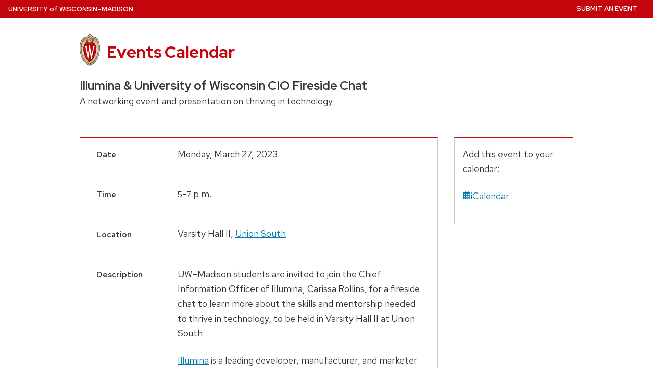

--- FILE ---
content_type: text/css
request_url: https://today.wisc.edu/assets/application-ff35a5c2594c5b960fcd33a5243b8bff60624da00cf0756379b3cd94ed0da73f.css
body_size: 65160
content:
html,body,div,span,applet,object,iframe,h1,h2,h3,h4,h5,h6,p,blockquote,pre,a,abbr,acronym,address,big,cite,code,del,dfn,em,font,ins,kbd,q,s,samp,small,strike,strong,sub,sup,tt,var,dl,dt,dd,ol,ul,li,fieldset,form,label,legend,button,table,caption,tbody,tfoot,thead,tr,th,td{border:0;font-family:inherit;font-size:100%;font-style:inherit;margin:0;padding:0;vertical-align:baseline}body{line-height:1}ol,ul{list-style:none}table{border-collapse:separate;border-spacing:0}caption,th,td{font-weight:normal;text-align:left}blockquote:before,blockquote:after,q:before,q:after{content:""}blockquote,q{quotes:"" ""}a img{border:0}article,aside,details,figcaption,figure,footer,header,hgroup,main,menu,nav,section,main{display:block}button{cursor:pointer}img{max-width:100%;height:auto}.spell-out{speak-as:spell-out}*{box-sizing:border-box}:root{--uwSiteTitleFont: Red Hat Display, sans-serif;--uwSiteTaglineFont: Red Hat Display, sans-serif;--uwTextFont: Red Hat Text, sans-serif;--uwCopyFont: Red Hat Text, sans-serif;--uwDisplayFont: Red Hat Display, sans-serif;--uwButtonFont: Red Hat Text, sans-serif;--uwCaptionFont: Red Hat Text, sans-serif;--uwBlockquoteFont: Red Hat Display, sans-serif}:root{--uwSiteTitleFont: Red Hat Display, sans-serif;--uwSiteTaglineFont: Red Hat Display, sans-serif;--uwTextFont: Red Hat Text, sans-serif;--uwCopyFont: Red Hat Text, sans-serif;--uwDisplayFont: Red Hat Display, sans-serif;--uwButtonFont: Red Hat Text, sans-serif;--uwCaptionFont: Red Hat Text, sans-serif;--uwBlockquoteFont: Red Hat Display, sans-serif}body{color:#333;font-family:var(--uwTextFont);font-weight:400;line-height:1.625;position:relative;background-color:#fff}body.uw-white-bg{background-color:#fff}body.uw-light-gray-bg{background-color:#f7f7f7}abbr[title],acronym[title]{border-bottom:none;text-decoration:none;color:currentColor}p,li,dd,dt{font-size:1.125rem;margin-bottom:1.5rem}.uw-body p,.uw-body li,.uw-body dd,.uw-body dt{font-family:var(--uwCopyFont)}.uw-body p a,.uw-body li a,.uw-body dd a,.uw-body dt a{text-decoration:underline}a{color:#0479a8;text-decoration:none}.uw-no-case-transform{text-transform:none}h1,.uw-h1{font-weight:630;font-size:1.5rem;font-family:var(--uwDisplayFont);line-height:1.3}h2,.uw-h2{font-size:1.3rem;font-weight:650;font-family:var(--uwDisplayFont);margin-top:32px;margin-top:2rem;margin-bottom:16px;margin-bottom:1rem;line-height:1.4}h3,.uw-h3{font-size:1.125rem;font-family:var(--uwDisplayFont);font-weight:650;margin-top:28px;margin-top:1.8rem;margin-bottom:14px;margin-bottom:.9rem;line-height:1.4}h4,.uw-h4,h5,h6{font-weight:650;font-size:1rem;font-family:var(--uwDisplayFont);margin-top:28px;margin-top:1.8rem;line-height:1.4}h5{font-size:.925rem}h6{font-size:.85rem}@media(min-width: 40em){h1,.uw-h1{font-size:2.25rem}h2,.uw-h2{font-size:1.75rem}h3,.uw-h3{font-size:1.375rem}h4,.uw-h4{font-size:1.125rem}h5{font-size:1rem}h6{font-size:.875rem}}h2+ul{margin-top:16px;margin-top:1rem}ul,ol{margin-left:1.2rem}ul li ul,ul li ol,ol li ul,ol li ol{margin-top:1.5rem;margin-left:2.4rem}ul{list-style:disc}ol{list-style:decimal}ol ol{list-style:lower-alpha}ol ol ol{list-style:lower-roman}ol ol ol ol{list-style:decimal}.uw-list-tight{margin-top:-1rem}.uw-list-tight li{margin-bottom:0}.uw-list-no_bullets{margin-left:0;list-style:none}.uw-list-multi_column{display:flex;flex-wrap:wrap}.uw-list-multi_column li{flex-basis:100%;max-width:100%}@media(min-width: 37.5em){.uw-list-multi_column li{flex-basis:50%;max-width:50%;padding-right:3rem}}@media(min-width: 56.25em){.uw-list-multi_column li{flex-basis:33.333333%;max-width:33.333333%}}@media(min-width: 75em){.uw-list-multi_column li{flex-basis:25%;max-width:25%}}.uw-list-inline{display:inline;list-style:none;margin-left:0}.uw-list-inline li{display:inline}.uw-list-inline li:before{content:"·";padding:0 .5rem}.uw-list-inline li:first-child:before{content:"";padding:0}dl{margin:0}dl dd,dl dt{font-size:1.0625rem}dl dt{font-weight:625}dl dd{margin-bottom:1.5rem}cite,em,i{font-style:italic}b,strong{font-weight:625}td,th,caption{font-size:1.125rem}blockquote{font-family:var(--uwBlockquoteFont);font-style:italic;font-size:1.25rem;font-weight:450;letter-spacing:.02rem;padding-left:1.5rem;margin-bottom:2rem;border-left:.25rem solid #c5050c}blockquote cite,blockquote+cite{font-style:normal;font-family:var(--uwTextFont);font-size:1rem;font-weight:400;margin:1rem 0 0 1.5rem;display:block}blockquote cite:before,blockquote+cite:before{content:"—"}blockquote cite{margin-left:0}blockquote p{font-size:1.25rem}blockquote.uw-stylized-quote{font-family:var(--uwBlockquoteFont);margin-bottom:0;border-left:none;padding-left:0;text-align:center}blockquote.uw-stylized-quote p{font-family:var(--uwBlockquoteFont);font-size:1.25rem}blockquote.uw-stylized-quote p:last-of-type{margin-bottom:.5rem}blockquote.uw-stylized-quote cite{text-align:center}blockquote.uw-mini-bar-center{margin-top:2rem}blockquote.uw-mini-bar-center:before{margin-top:-1rem;height:6px;width:3rem}@media(max-width: 39.75em){blockquote.uw-mini-bar-center{margin-top:2rem}}blockquote em,blockquote i,blockquote cite{font-style:normal}address{display:block;margin:0 0 1.625em}pre{background:#f4f4f4;font:13px "Courier 10 Pitch",Courier,monospace;line-height:1.5;margin-bottom:1.625em;overflow:auto;padding:.75em 1.625em}code,kbd,samp,var{font:13px Monaco,Consolas,"Andale Mono","DejaVu Sans Mono",monospace}ins{background:#fff9c0;text-decoration:none}sup,sub{font-size:.9rem;height:0;line-height:1;position:relative;vertical-align:baseline}sup{bottom:1ex}sub{top:.5ex}q:before{content:"“"}q:after{content:"”"}.uw-double-size-text{font-size:1.25rem;line-height:1.5}.uw-small-text{font-size:.9rem}.uw-smaller-text{font-size:.8rem}@media(min-width: 640px){.uw-double-size-text{font-size:1.375rem;line-height:1.625}}.uw-more-link{text-transform:uppercase;font-size:.875rem;font-weight:650}.uw-more-link.uw-more-link-black{color:#282728}.uw-more-link svg{width:.75rem;height:.75rem;vertical-align:-0.05rem;margin-left:-0.1rem;fill:#c5050c}.uw-gray-med-bg{background-color:#8e8e92}.uw-greyblue-bg{background-color:#dadfe1}.uw-white-bg{background-color:#fff}.uw-light-grer-bg{background-color:#f7f7f7}.uw-red-bg{background-color:#c5050c}.uw-red-bg,.uw-gray-med-bg{color:#fff}.uw-red-bg p,.uw-red-bg li,.uw-red-bg blockquote,.uw-red-bg a,.uw-red-bg a.uw-more-link,.uw-red-bg dd,.uw-red-bg dt,.uw-red-bg abbr,.uw-red-bg acronym,.uw-red-bg cite,.uw-red-bg strong,.uw-gray-med-bg p,.uw-gray-med-bg li,.uw-gray-med-bg blockquote,.uw-gray-med-bg a,.uw-gray-med-bg a.uw-more-link,.uw-gray-med-bg dd,.uw-gray-med-bg dt,.uw-gray-med-bg abbr,.uw-gray-med-bg acronym,.uw-gray-med-bg cite,.uw-gray-med-bg strong{color:#fff !important}.uw-red-bg svg,.uw-gray-med-bg svg{fill:#fff}.uw-red-bg blockquote,.uw-gray-med-bg blockquote{font-weight:635}.uw-red-bg a.uw-more-link,.uw-gray-med-bg a.uw-more-link{color:#fff}.uw-nowrap{white-space:nowrap}.uw-text-center{text-align:center}.uw-text-left{text-align:left}.uw-text-right{text-align:right}@media(min-width: 640px){.uw-pad-xs{padding:.25rem}.uw-pad-t-xs{padding-top:.25rem}.uw-pad-b-xs{padding-bottom:.25rem}.uw-pad-l-xs{padding-left:.25rem}.uw-pad-r-xs{padding-right:.25rem}.uw-pad-tb-xs{padding-top:.25rem;padding-bottom:.25rem}.uw-mg-xs{margin:.25rem}.uw-mg-t-xs{margin-top:.25rem}.uw-mg-b-xs{margin-bottom:.25rem}.uw-mg-l-xs{margin-left:.25rem}.uw-mg-r-xs{margin-right:.25rem}.uw-mg-tb-xs{margin-top:.25rem;margin-bottom:.25rem}}@media(min-width: 640px){.uw-pad-s{padding:.5rem}.uw-pad-t-s{padding-top:.5rem}.uw-pad-b-s{padding-bottom:.5rem}.uw-pad-l-s{padding-left:.5rem}.uw-pad-r-s{padding-right:.5rem}.uw-pad-tb-s{padding-top:.5rem;padding-bottom:.5rem}.uw-mg-s{margin:.5rem}.uw-mg-t-s{margin-top:.5rem}.uw-mg-b-s{margin-bottom:.5rem}.uw-mg-l-s{margin-left:.5rem}.uw-mg-r-s{margin-right:.5rem}.uw-mg-tb-s{margin-top:.5rem;margin-bottom:.5rem}}@media(min-width: 640px){.uw-pad-m{padding:1rem}.uw-pad-t-m{padding-top:1rem}.uw-pad-b-m{padding-bottom:1rem}.uw-pad-l-m{padding-left:1rem}.uw-pad-r-m{padding-right:1rem}.uw-pad-tb-m{padding-top:1rem;padding-bottom:1rem}.uw-mg-m{margin:1rem}.uw-mg-t-m{margin-top:1rem}.uw-mg-b-m{margin-bottom:1rem}.uw-mg-l-m{margin-left:1rem}.uw-mg-r-m{margin-right:1rem}.uw-mg-tb-m{margin-top:1rem;margin-bottom:1rem}}.uw-pad-l{padding:1rem}.uw-pad-t-l{padding-top:1rem}.uw-pad-b-l{padding-bottom:1rem}.uw-pad-l-l{padding-left:1rem}.uw-pad-r-l{padding-right:1rem}.uw-pad-tb-l{padding-top:1rem;padding-bottom:1rem}.uw-mg-l{margin:1rem}.uw-mg-t-l{margin-top:1rem}.uw-mg-b-l{margin-bottom:1rem}.uw-mg-l-l{margin-left:1rem}.uw-mg-r-l{margin-right:1rem}.uw-mg-tb-l{margin-top:1rem;margin-bottom:1rem}@media(min-width: 640px){.uw-pad-l{padding:2rem}.uw-pad-t-l{padding-top:2rem}.uw-pad-b-l{padding-bottom:2rem}.uw-pad-l-l{padding-left:2rem}.uw-pad-r-l{padding-right:2rem}.uw-pad-tb-l{padding-top:2rem;padding-bottom:2rem}.uw-mg-l{margin:2rem}.uw-mg-t-l{margin-top:2rem}.uw-mg-b-l{margin-bottom:2rem}.uw-mg-l-l{margin-left:2rem}.uw-mg-r-l{margin-right:2rem}.uw-mg-tb-l{margin-top:2rem;margin-bottom:2rem}}.uw-pad-xl{padding:2rem}.uw-pad-t-xl{padding-top:2rem}.uw-pad-b-xl{padding-bottom:2rem}.uw-pad-l-xl{padding-left:2rem}.uw-pad-r-xl{padding-right:2rem}.uw-pad-tb-xl{padding-top:2rem;padding-bottom:2rem}.uw-mg-xl{margin:2rem}.uw-mg-t-xl{margin-top:2rem}.uw-mg-b-xl{margin-bottom:2rem}.uw-mg-l-xl{margin-left:2rem}.uw-mg-r-xl{margin-right:2rem}.uw-mg-tb-xl{margin-top:2rem;margin-bottom:2rem}@media(min-width: 640px){.uw-pad-xl{padding:4rem}.uw-pad-t-xl{padding-top:4rem}.uw-pad-b-xl{padding-bottom:4rem}.uw-pad-l-xl{padding-left:4rem}.uw-pad-r-xl{padding-right:4rem}.uw-pad-tb-xl{padding-top:4rem;padding-bottom:4rem}.uw-mg-xl{margin:4rem}.uw-mg-t-xl{margin-top:4rem}.uw-mg-b-xl{margin-bottom:4rem}.uw-mg-l-xl{margin-left:4rem}.uw-mg-r-xl{margin-right:4rem}.uw-mg-tb-xl{margin-top:4rem;margin-bottom:4rem}}.uw-pad-xxl{padding:4rem}.uw-pad-t-xxl{padding-top:4rem}.uw-pad-b-xxl{padding-bottom:4rem}.uw-pad-l-xxl{padding-left:4rem}.uw-pad-r-xxl{padding-right:4rem}.uw-pad-tb-xxl{padding-top:4rem;padding-bottom:4rem}.uw-mg-xxl{margin:4rem}.uw-mg-t-xxl{margin-top:4rem}.uw-mg-b-xxl{margin-bottom:4rem}.uw-mg-l-xxl{margin-left:4rem}.uw-mg-r-xxl{margin-right:4rem}.uw-mg-tb-xxl{margin-top:4rem;margin-bottom:4rem}@media(min-width: 640px){.uw-pad-xxl{padding:8rem}.uw-pad-t-xxl{padding-top:8rem}.uw-pad-b-xxl{padding-bottom:8rem}.uw-pad-l-xxl{padding-left:8rem}.uw-pad-r-xxl{padding-right:8rem}.uw-pad-tb-xxl{padding-top:8rem;padding-bottom:8rem}.uw-mg-xxl{margin:8rem}.uw-mg-t-xxl{margin-top:8rem}.uw-mg-b-xxl{margin-bottom:8rem}.uw-mg-l-xxl{margin-left:8rem}.uw-mg-r-xxl{margin-right:8rem}.uw-mg-tb-xxl{margin-top:8rem;margin-bottom:8rem}}@media screen and (max-width: 62.5em){.uw-pad-tb-none-sm{padding-top:0;padding-bottom:0}.uw-pad-t-none-sm{padding-top:0}.uw-pad-b-none-sm{padding-bottom:0}}.uw-show-for-sr-only,.uw-sr-only{position:absolute !important;width:1px;height:1px;overflow:hidden;clip:rect(0, 0, 0, 0)}.uw-show-on-focus{position:absolute;width:1px;height:1px;overflow:hidden;clip:rect(0, 0, 0, 0)}.uw-show-on-focus:focus{position:static;height:auto;width:auto;overflow:visible;clip:auto}#uw-skip-link{position:absolute !important;z-index:40;color:#0479a8;padding:.3rem;background-color:#fff}.uw-row{max-width:62.5em;margin-left:auto;margin-right:auto;display:flex;flex-wrap:wrap;position:relative}.uw-full-row-has-bg-img{background-repeat:no-repeat;background-size:cover}.uw-row-page-title{padding-bottom:2rem}.uw-col{padding:0 1rem;flex-basis:100%;max-width:100%}@media(min-width: 640px){.uw-col{flex-basis:100%;max-width:100%}}.uw-flex-reverse{flex-direction:row-reverse}.uw-clearfix::before,.uw-clearfix::after{content:" ";display:table}.uw-clearfix::after{clear:both}.uw-hero{line-height:.5}.uw-hero img{width:100%}@media(min-width: 75em){.uw-hero.uw-hero-constrained-height img{object-fit:cover;object-position:100% 100%;max-height:400px}}.uw-float-right{float:right}.uw-float-left{float:left}figure{margin:0 auto 1rem}figure.uw-float-right,figure.uw-float-left{float:none}@media(min-width: 31.25em){figure{margin:0}figure.uw-float-right{float:right;margin:.5rem 0 2rem 2rem}figure.uw-float-left{float:left;margin:.5rem 2rem 2rem 0}figure.uw-float-25{width:25%}figure.uw-float-33{width:33.3333%}figure.uw-float-50{width:50%}}figure img{border:1px solid #cfcfcf}figure img.uw-no-border{border:none}figure figcaption{font-size:1rem;font-family:var(--uwCaptionFont);line-height:1.4}.uw-credit{text-transform:uppercase;font-family:var(--uwCaptionFont);font-size:.725rem}.uw-content-box{background-color:#fff;border-bottom:4px solid #c5050c;padding:1.5rem 2rem 1.5rem 2rem}@media(min-width: 640px){.uw-content-box{border-right:1px solid #cfcfcf}}.uw-content-box{background-color:#f7f7f7}.uw-content-box.uw-content-box-bleed{padding:0 0 1.5rem 0}.uw-content-box.uw-content-box-bleed>*{padding-left:2rem;padding-right:2rem}.uw-content-box.uw-content-box-bleed>.bleed{padding-left:0;padding-right:0}.uw-content-box+.uw-content-box{margin-top:3rem}body.uw-light-gray-bg .uw-content-box{background-color:#fff}.uw-mini-bar{position:relative;margin-top:2.2rem}.uw-mini-bar:before{position:absolute;left:0;height:4px;content:"";width:2rem;top:-12px;background-color:#c5050c}h1.uw-mini-bar:before{height:5px;width:3rem}.uw-mini-bar-center{position:relative;margin-top:2.2rem}.uw-mini-bar-center:before{position:absolute;left:0;height:4px;content:"";width:2rem;top:-12px;background-color:#c5050c;right:0;margin:0 auto}.uw-mini-bar-white{position:relative;margin-top:2.2rem}.uw-mini-bar-white:before{position:absolute;left:0;height:4px;content:"";width:2rem;top:-12px;background-color:#fff}.uw-mini-bar-white-center{position:relative;margin-top:2.2rem}.uw-mini-bar-white-center:before{position:absolute;left:0;height:4px;content:"";width:2rem;top:-12px;background-color:#fff;right:0;margin:0 auto}.uw-global-bar{background-color:#c5050c;color:#fff;padding:0 1rem;display:flex;justify-content:space-between;text-transform:uppercase;font-size:.825rem;font-weight:620;font-family:var(--uwDisplayFont);-webkit-font-smoothing:antialiased;-moz-osx-font-smoothing:grayscale}.uw-global-bar.uw-global-bar-inverse{background-color:#fff;border-bottom:1px solid #cfcfcf;position:relative;z-index:10;-webkit-font-smoothing:auto;-moz-osx-font-smoothing:auto}.uw-global-bar.uw-global-bar-inverse a,.uw-global-bar.uw-global-bar-inverse a:visited,.uw-global-bar.uw-global-bar-inverse a:active,.uw-global-bar.uw-global-bar-inverse a:hover{color:#282728}.uw-global-name-link{color:#fff;line-height:2.2rem}.uw-global-name-link:hover,.uw-global-name-link:visited,.uw-global-name-link:active{text-decoration:none}.uw-global-name-link span{display:none}.uw-global-name-link .uw-of{text-transform:none}@media(min-width: 17.5em){.uw-global-name-link span{display:inline}}.uw-header{display:flex;justify-content:center;background-color:#fff}.uw-header.uw-has-search .uw-header-crest-title{width:100%}@media(min-width: 500px){.uw-header.uw-has-search .uw-header-crest-title{width:70%;padding-right:5%}}@media(min-width: 640px){.uw-header.uw-has-search .uw-header-crest-title{width:75%;padding-right:5%}}.uw-header.uw-has-search .uw-header-search{padding-right:1rem}@media(min-width: 500px){.uw-header.uw-has-search .uw-header-search{width:30%}}@media(min-width: 640px){.uw-header.uw-has-search .uw-header-search{width:25%}}.uw-crest-svg,.uw-header-crest svg{width:2.5rem;height:3.878125rem}.uw-header-container{padding:1rem 0;flex:0 0 100%;max-width:100%;display:flex;justify-content:space-between;position:relative}@media(min-width: 640px){.uw-header-container{max-width:62.5em}}.uw-header-crest-title{display:flex;justify-content:space-between;align-items:center;width:100%;padding-left:1rem;padding-right:1rem}.uw-header-crest{flex-basis:auto;margin-right:.5rem}.uw-crest-svg{width:2.5rem}.uw-title-tagline{flex-basis:100%}.uw-site-title{font-weight:800;font-family:var(--uwSiteTitleFont);font-size:1.25rem;line-height:1.1;margin-bottom:.1rem}.uw-site-title a{color:#c5050c}.uw-site-title a:hover{text-decoration:none}.uw-site-tagline{font-family:var(--uwSiteTaglineFont);font-size:.95rem;font-weight:600;color:#333;text-transform:none;margin:.2rem 0 0 .1rem;line-height:1.2}.uw-search-form{display:flex}.uw-search-input[type=text]{flex:1 1 80%;max-width:80%}.uw-search-submit{width:2.5rem;height:2.5rem;color:#fff;background-color:#c5050c;flex:0 0 auto}.uw-search-submit svg{width:1.2rem;height:1.2rem;fill:#fff}.uw-header-search .uw-search-form{margin-top:.5rem}li.uw-search-list-item form{margin-top:0;margin-bottom:0;padding:.75rem 1rem;border-bottom:1px solid #cfcfcf;text-align:center;justify-content:center}li.uw-search-list-item .uw-search-input[type=text]{float:none;width:100%;max-width:400px;transition:none}@media(min-width: 27.5em){.uw-site-title{font-size:1.5rem}}@media(min-width: 40em){.uw-header-crest{margin-right:.8rem}.uw-header-crest img{width:2.6rem}.uw-site-title{font-size:1.7rem}.uw-site-tagline{margin:-0.1rem 0 0 .1rem}}@media(min-width: 64em){.uw-header-crest img{width:2.8rem}.uw-site-title{font-size:1.8rem}.uw-header-search .uw-search-form{margin-top:1rem}}@media(min-width: 75em){.uw-header-crest img{width:3rem}.uw-site-title{font-size:2rem}}.uw-mobile-menu-button-bar{display:none;width:100%;background-color:#c5050c;border:0;padding:1.1rem 1rem 1.1rem 1rem;color:#fff;font-weight:600;font-size:1rem;line-height:1rem}.uw-mobile-menu-button-bar.uw-is-visible{display:block}.uw-mobile-menu-button-bar:focus{outline:none}.uw-mobile-menu-button-bar svg{width:1.2rem;height:1.2rem;vertical-align:middle;margin-top:-0.3rem;margin-left:.7rem;fill:#fff}.uw-mobile-menu-button-bar svg:last-child{display:inline}.uw-mobile-menu-button-bar[aria-expanded=true] svg{display:none}.uw-mobile-menu-button-bar[aria-expanded=true] svg:last-child{display:inline}.uw-mobile-menu-button-bar[aria-expanded=false] svg{display:inline}.uw-mobile-menu-button-bar[aria-expanded=false] svg:last-child{display:none}.uw-mobile-menu-button-bar.uw-mobile-menu-button-bar-reversed{background-color:#fff;color:#282728;border-top:1px solid #cfcfcf;border-bottom:1px solid #cfcfcf}.uw-mobile-menu-button-bar.uw-mobile-menu-button-bar-reversed svg{fill:#282728}.no-js #uw-top-menus.uw-is-visible.uw-hidden{display:block;visibility:visible}#uw-top-menus.uw-display-none{display:none}#uw-top-menus.uw-is-visible{display:block}#uw-top-menus.uw-is-visible.uw-hidden{visibility:hidden}#uw-top-menus .uw-nav-menu a{display:inline-block;font-family:var(--uwDisplayFont);font-size:1rem;font-weight:650;line-height:1.25;color:#fff;border-bottom:.2rem solid rgba(0,0,0,0)}#uw-top-menus .uw-nav-menu a:hover{text-decoration:none;border-bottom-color:#fff}#uw-top-menus .uw-nav-menu a:active,#uw-top-menus .uw-nav-menu a:focus{text-decoration:none}#uw-top-menus .uw-nav-menu li{list-style:none}#uw-top-menus .uw-nav-menu li.uw-search-form{margin-top:16px;margin-top:1rem}#uw-top-menus .uw-nav-menu ul{padding:0 16px;padding:0 1rem;line-height:1.625}#uw-top-menus .uw-nav-menu ul ul{margin:0}#uw-top-menus .uw-nav-menu ul ul a{font-size:.9rem;text-transform:none}#uw-top-menus .uw-nav-menu li{margin-bottom:0}#uw-top-menus .uw-nav-menu ul ul{display:none;transform:scaleY(0);transform-origin:top;opacity:0;transition:transformY .2s ease-in-out,opacity .2s ease-in-out;padding-bottom:.5rem}#uw-top-menus .uw-nav-menu ul li.uw-dropdown.uw-is-active>ul{display:block;opacity:1;transform:scaleY(1);animation:reveal .2s ease-in-out}#uw-top-menus .uw-nav-menu ul ul ul{display:none;left:100%;top:0}#uw-top-menus .uw-nav-menu svg.uw-caret{width:1rem;height:1rem;fill:#fff;vertical-align:-3px;display:inline;margin-right:-1rem}#uw-top-menus .uw-nav-menu svg.uw-caret:last-child{display:none}#uw-top-menus .uw-nav-menu .uw-is-active svg.uw-caret{display:none}#uw-top-menus .uw-nav-menu .uw-is-active svg.uw-caret:last-child{display:inline}#uw-top-menus .uw-nav-menu.uw-nav-menu-reverse svg.uw-caret,#uw-top-menus .uw-nav-menu.uw-nav-menu-secondary-reverse svg.uw-caret{fill:#c5050c}#uw-top-menus.uw-horizontal .uw-nav-menu{clear:both;margin:0 auto;width:100%;background-color:#c5050c}#uw-top-menus.uw-horizontal .uw-nav-menu.uw-nav-menu-reverse{background-color:#fff}#uw-top-menus.uw-horizontal .uw-nav-menu.uw-nav-menu-secondary{position:absolute;top:0;right:0;z-index:20;margin-bottom:0;background-color:rgba(0,0,0,0);width:auto;display:inline-block}#uw-top-menus.uw-horizontal .uw-nav-menu.uw-nav-menu-secondary>ul>li{float:right}#uw-top-menus.uw-horizontal .uw-nav-menu.uw-nav-menu-secondary>ul>li>a{font-weight:620;font-size:.825rem;font-family:var(--uwDisplayFont);-webkit-font-smoothing:antialiased;-moz-osx-font-smoothing:grayscale;line-height:1.1rem;text-transform:uppercase;border-bottom:none;padding-top:0;padding-bottom:0;margin-bottom:0;background-color:#c5050c}#uw-top-menus.uw-horizontal .uw-nav-menu.uw-nav-menu-secondary>ul>li>a:hover{border-bottom:none}#uw-top-menus.uw-horizontal .uw-nav-menu.uw-nav-menu-secondary.uw-nav-menu-secondary-reverse a{color:#282728;background-color:#fff;-webkit-font-smoothing:auto;-moz-osx-font-smoothing:auto}#uw-top-menus.uw-horizontal .uw-nav-menu.uw-nav-menu-secondary.uw-nav-menu-secondary-reverse ul ul a:hover{border-bottom:.2rem solid #c5050c}#uw-top-menus.uw-horizontal .uw-nav-menu ul{display:flex;align-items:center;margin:0 auto;max-width:62.5em}#uw-top-menus.uw-horizontal .uw-nav-menu li{display:table-cell;position:relative;vertical-align:middle;padding:0 16px;padding:0 .95rem}#uw-top-menus.uw-horizontal .uw-nav-menu li li{display:block;padding:8px;padding:.5rem .5rem;line-height:1;text-align:left}#uw-top-menus.uw-horizontal .uw-nav-menu>ul>li{text-align:center}#uw-top-menus.uw-horizontal .uw-nav-menu>ul>li>a{padding:17px 0 1px;padding:1.05rem 0 .1rem;margin-bottom:13px;margin-bottom:.8rem}#uw-top-menus.uw-horizontal .uw-nav-menu ul li.uw-dropdown>ul{background-color:#c5050c}#uw-top-menus.uw-horizontal .uw-nav-menu-reverse ul li.uw-dropdown>ul,#uw-top-menus.uw-horizontal .uw-nav-menu-reverse .uw-nav-menu-secondary-reverse ul li.uw-dropdown>ul,#uw-top-menus.uw-horizontal .uw-nav-menu-secondary-reverse ul li.uw-dropdown>ul,#uw-top-menus.uw-horizontal .uw-nav-menu-secondary-reverse .uw-nav-menu-secondary-reverse ul li.uw-dropdown>ul{background-color:#fff}#uw-top-menus.uw-horizontal .uw-nav-menu-reverse ul li.uw-dropdown>ul a,#uw-top-menus.uw-horizontal .uw-nav-menu-reverse .uw-nav-menu-secondary-reverse ul li.uw-dropdown>ul a,#uw-top-menus.uw-horizontal .uw-nav-menu-secondary-reverse ul li.uw-dropdown>ul a,#uw-top-menus.uw-horizontal .uw-nav-menu-secondary-reverse .uw-nav-menu-secondary-reverse ul li.uw-dropdown>ul a{color:#282728;background-color:rgba(0,0,0,0)}#uw-top-menus.uw-horizontal .uw-nav-menu-reverse ul li.uw-dropdown>ul{box-shadow:0 2px 4px rgba(0,0,0,.1)}#uw-top-menus.uw-horizontal .uw-nav-menu-reverse-flat ul li.uw-dropdown>ul,#uw-top-menus.uw-horizontal .uw-nav-menu-secondary-reverse ul li.uw-dropdown>ul{box-shadow:none;border-left:1px solid #cfcfcf;border-right:1px solid #cfcfcf;border-bottom:1px solid #cfcfcf}#uw-top-menus.uw-horizontal .uw-nav-menu.uw-nav-menu-reverse ul ul a{font-weight:650;font-size:.9rem}#uw-top-menus.uw-horizontal .uw-nav-menu.uw-nav-menu-reverse ul ul .uw-dropdown>a{color:#c5050c}#uw-top-menus.uw-horizontal .uw-nav-menu>ul>li.uw-dropdown>a,#uw-top-menus.uw-horizontal .uw-nav-menu.uw-nav-menu-reverse>ul>li.uw-dropdown>a{padding-right:1rem}#uw-top-menus.uw-horizontal .uw-nav-menu>ul>li.uw-dropdown.uw-is-active>ul{display:block}#uw-top-menus.uw-horizontal .uw-nav-menu.uw-nav-menu-reverse a{color:#282728;font-weight:650}#uw-top-menus.uw-horizontal .uw-nav-menu ul ul{position:absolute;left:0;width:188px;z-index:99999;display:none}#uw-top-menus.uw-horizontal .uw-nav-menu>ul>li:first-child{padding-left:0}#uw-top-menus.uw-horizontal .uw-nav-menu>ul>li.current-menu-item>a,#uw-top-menus.uw-horizontal .uw-nav-menu>ul>li.current-menu-parent>a{border-bottom-color:#fff}#uw-top-menus.uw-horizontal .uw-nav-menu.uw-nav-menu-reverse{border-top:1px solid #cfcfcf;border-bottom:1px solid #cfcfcf}#uw-top-menus.uw-horizontal .uw-nav-menu.uw-nav-menu-reverse>ul>li:first-child{padding-left:0}#uw-top-menus.uw-horizontal .uw-nav-menu.uw-nav-menu-reverse>ul>li>a{padding:.3rem 0 .1rem;margin-bottom:.8rem;margin-top:.8rem;border-bottom:.2rem solid rgba(0,0,0,0)}#uw-top-menus.uw-horizontal .uw-nav-menu.uw-nav-menu-reverse>ul>li>a:hover{border-bottom:.2rem solid #c5050c}#uw-top-menus.uw-horizontal .uw-nav-menu.uw-nav-menu-reverse>ul>li>a+ul>li>a:hover{border-bottom:.2rem solid #c5050c}#uw-top-menus.uw-horizontal .uw-nav-menu.uw-nav-menu-reverse>ul>li.current-menu-item>a,#uw-top-menus.uw-horizontal .uw-nav-menu.uw-nav-menu-reverse>ul>li.current-menu-parent>a{border-bottom:.2rem solid #c5050c}#uw-top-menus.uw-horizontal .uw-nav-menu ul ul a{display:inline;margin-bottom:0;padding-bottom:0;height:auto;width:168px}#uw-top-menus.uw-stacked .uw-nav-menu{background-color:rgb(241.9,241.9,241.9)}#uw-top-menus.uw-stacked .uw-nav-menu a{color:#282728}#uw-top-menus.uw-stacked .uw-nav-menu a:hover{border-bottom-color:#cfcfcf;background-color:rgb(231.7,231.7,231.7)}#uw-top-menus.uw-stacked .uw-nav-menu ul{margin:0;padding-top:.5rem;padding-bottom:.5rem;padding:0;display:block}#uw-top-menus.uw-stacked .uw-nav-menu ul ul{position:static;padding:0;display:none}#uw-top-menus.uw-stacked .uw-nav-menu ul ul a{font-weight:400}#uw-top-menus.uw-stacked .uw-nav-menu ul ul ul{margin-top:0}#uw-top-menus.uw-stacked .uw-nav-menu>ul>li{display:block;text-align:left;padding:0}#uw-top-menus.uw-stacked .uw-nav-menu>ul>li li a{padding-left:2rem}#uw-top-menus.uw-stacked .uw-nav-menu>ul>li a{padding:1rem;margin-bottom:0;margin-top:0;display:block;border:none;border-bottom:1px solid #cfcfcf}#uw-top-menus.uw-stacked .uw-nav-menu.uw-nav-menu-secondary{border-top:2px solid #cfcfcf}#uw-top-menus.uw-stacked .uw-nav-menu.uw-nav-menu-secondary li a{text-transform:none;font-weight:400}#uw-top-menus.uw-stacked .uw-nav-menu svg.uw-caret{color:#c5050c;fill:#c5050c;width:1rem;height:1rem;vertical-align:-0.2rem}#test-get-computed-style-width{width:100px;padding:10px;display:inline-block;position:absolute;bottom:0}@media(min-width: 31.25em){#uw-top-menus.uw-horizontal .uw-nav-menu.uw-nav-menu-secondary{display:flex;align-items:center}}.uw-nav-menu-logged-in{border-left:1px solid hsla(0,0%,100%,.325)}#uw-top-menus .list-item-like,#uw-top-menus .list-item-like a{font-weight:600;font-size:.925rem;border-bottom:none;padding:0;margin-bottom:0;display:block;text-transform:none;line-height:3.2rem}#uw-top-menus .logged-in-as{font-weight:700;text-transform:uppercase;font-size:.8rem}#uw-top-menus .logout-link svg{width:1rem;height:1rem;vertical-align:-0.25rem}.uw-admin-bar .uw-global-bar{padding-left:3rem;background:#c5050c url("[data-uri]") -9px -15px no-repeat;background-size:54px}.uw-admin-bar .uw-global-name-link{line-height:3.2rem;font-size:1.2rem}@media(min-width: 31.25em){.uw-admin-bar #uw-top-menus.uw-horizontal .uw-nav-menu.uw-nav-menu-secondary>ul>li>a{line-height:3.2rem}#uw-top-menus .list-item-like,#uw-top-menus .list-item-like a{display:inline-block;color:#ff0}.logged-in-as{display:none}.logout-link{margin-left:.5rem}.logout-link svg{vertical-align:-0.25rem;fill:#fff}}.uw-footer{clear:both;background-color:#282728;border-top:5px solid #c5050c;color:#adadad;-webkit-font-smoothing:antialiased;-moz-osx-font-smoothing:grayscale}.uw-footer a{color:#adadad}.uw-footer a:hover{color:#f7f7f7}.uw-footer a.uw-footer-stand-out-link{font-size:.9375rem;display:block;margin-top:2.5rem}.uw-footer a.uw-footer-stand-out-link .no-break{white-space:nowrap}.uw-footer-content{padding-top:2rem;display:flex;flex-wrap:wrap;justify-content:space-around;max-width:1200px;margin:0 auto}.uw-footer-content>div{flex:1 0 100%;max-width:100%;padding:0 2rem;text-align:center}.uw-footer-content>div.uw-logo{padding-bottom:2rem;text-align:center}.uw-footer-content ul{margin-left:0;margin-bottom:2rem}.uw-footer-content p,.uw-footer-content li{font-size:.9rem;margin:0 0 .5rem;line-height:1.25;list-style:none}@media(min-width: 40em){.uw-footer-content>div{flex:1 0 33.333%;max-width:33.333%;padding:0 2rem;text-align:center}.uw-footer-content>div.uw-logo:nth-last-child(2):nth-child(1){flex-basis:50%;max-width:50%}.uw-footer-content>div.uw-logo:nth-last-child(2):nth-child(1):has(>div){display:flex;justify-content:flex-end}.uw-footer-content>div:nth-last-child(1):nth-child(2){flex-basis:50%;max-width:50%;text-align:left}.uw-footer-content>div.uw-logo:nth-last-child(3):nth-child(1){flex-basis:33.333333%;max-width:33.333333%}.uw-footer-content>div:nth-last-child(2):nth-child(2){flex-basis:33.333333%;max-width:33.333333%;text-align:left}.uw-footer-content>div:nth-last-child(1):nth-child(3){flex-basis:33.333333%;max-width:33.333333%;text-align:left}.uw-footer-content .uw-logo{flex:0 1 100%;max-width:100%;padding-bottom:2rem}.uw-footer-content p,.uw-footer-content li{font-size:1rem;margin-bottom:.75rem}}@media(min-width: 60.75em){.uw-footer-content{padding-top:4rem}.uw-footer-content>div{flex:1 0 25%;max-width:25%;padding:0 2rem;text-align:left}.uw-footer-content .uw-logo{flex-basis:25%;max-width:25%}}.uw-footer-menu ul ul{margin:.75rem 0}.uw-logo{padding-bottom:1.625rem}.uw-logo a svg{width:200px;height:150px;min-width:175px;fill:#adadad;color:#adadad}.uw-logo a:hover svg{fill:#f7f7f7;color:#f7f7f7}.uw-footer-header{color:#adadad;font-family:"Red Hat Text",sans-serif;font-weight:625;font-size:.9rem;line-height:1.25;margin:0 0 1rem;text-transform:uppercase}@media(min-width: 60.75em){.uw-footer-header{font-size:1.125rem}}.uw-footer-contact{text-align:center}.uw-contact-list{margin-left:0}.uw-contact-item{list-style:none;margin-bottom:.75rem;line-height:1.25}[class=uw-contact-item]>a{text-decoration:underline}.uw-map-marker,.uw-footer-icon{width:1rem;height:1rem;vertical-align:-2px;fill:#adadad}.uw-map-marker:hover,.uw-footer-icon:hover{fill:#f7f7f7}.uw-copyright{padding:2rem .5em 1rem;text-align:center}.uw-copyright p{margin-bottom:.2rem;font-size:.925rem}.uw-copyright p a{text-decoration:underline}.uw-social-icons{margin-top:1rem;margin-left:0}.uw-social-icons .uw-social-icon{display:inline-block;margin:0 .5rem}.uw-social-icons .uw-social-icon:first-child{margin-left:0}.uw-social-icons a{display:inline-block;background-color:#adadad;padding:.4rem;font-size:1.3rem;line-height:1.3rem;border-radius:1.05rem}.uw-social-icons a:hover{background-color:#f7f7f7}.uw-social-icons svg{display:inline-block;vertical-align:top;width:1.3rem;height:1.3rem;margin:0;padding:0;fill:#282728}.uw-button{display:inline-block;text-align:center;font-family:var(--uwButtonFont);font-weight:620;font-size:1rem;line-height:1;padding:.75rem 1.25rem;margin:0;background:#0479a8;color:#fff;box-shadow:0 1.5px 4px rgba(0,0,0,.24),0 1.5px 6px rgba(0,0,0,.12);position:relative;cursor:pointer;-webkit-appearance:none;-webkit-font-smoothing:antialiased;-moz-osx-font-smoothing:grayscale;transition:all .25s ease-out;vertical-align:middle;border:2px solid #0479a8;border-radius:2px;text-decoration:none !important}.uw-button:hover,.uw-button:focus{color:#0479a8;background-color:#fff;text-decoration:none;transition:all .25s ease-in-out;outline:none}.uw-button:hover:after,.uw-button:focus:after{opacity:1}.uw-button.uw-button-large{padding:.625em 1.625rem;font-size:1.125rem}.uw-button.uw-button-expanded{display:block;width:100%}.uw-button.uw-button-reverse{background-color:#fff;border:2px solid #0479a8;color:#0479a8}.uw-button.uw-button-reverse:hover,.uw-button.uw-button-reverse:focus{background-color:#0479a8;border:2px solid #0479a8;color:#fff}.uw-button.uw-button-transparent{background-color:rgba(0,0,0,.5);border:2px solid #fff}.uw-button.uw-button-transparent:hover,.uw-button.uw-button-transparent:focus{background-color:#fff;color:#333}.uw-button.uw-button-red{background-color:#c5050c;color:#fff;border:2px solid #c5050c}.uw-button.uw-button-red:hover,.uw-button.uw-button-red:focus{background-color:#fff;color:#c5050c}.uw-button.uw-button-red-reverse{background-color:#fff;color:#c5050c;border:2px solid #c5050c}.uw-button.uw-button-red-reverse:hover,.uw-button.uw-button-red-reverse:focus{background-color:#c5050c;border:2px solid #c5050c;color:#fff}.uw-button-cta{text-transform:uppercase}.uw-pagination{background-color:#f7f7f7;padding:0 1rem}.uw-pagination-prev-next{display:flex;justify-content:space-between;align-items:center}.uw-pagination-prev-next>[class*=uw-pagination]{display:inline-block}.uw-pagination-menu ul{background-color:rgba(0,0,0,0);padding-left:0;padding-right:0;display:flex;justify-content:center}.uw-pagination-menu ul>li{list-style:none}.uw-pagination-menu ul>li>a{background-color:#f7f7f7;display:inline-block;padding:.75rem 1rem 1rem;border-right:1px solid rgb(221.5,221.5,221.5);border-top:1px solid rgb(221.5,221.5,221.5);border-bottom:1px solid rgb(221.5,221.5,221.5);font-size:.875rem;line-height:16px;height:2.5rem}.uw-pagination-menu ul>li>a.uw-page-previous,.uw-pagination-menu ul>li>a.uw-page-next{font-size:1rem}.uw-pagination-menu ul>li>a.uw-page-previous svg,.uw-pagination-menu ul>li>a.uw-page-next svg{width:.65rem;height:auto;vertical-align:-2px}.uw-pagination-menu ul>li>a:first-child{border-left:1px solid rgb(221.5,221.5,221.5)}.uw-pagination-menu ul>li>a[aria-disabled=true]{pointer-events:none;color:#717171}.uw-pagination-menu ul>li>a:hover,.uw-pagination-menu ul>li>a:focus{background-color:#0479a8;color:#fff}.uw-breadcrumbs{display:flex;flex-flow:row wrap;max-width:62.5em;margin-left:auto;margin-right:auto}.uw-breadcrumbs ul,.uw-breadcrumbs ol{padding-top:2rem;padding-left:1rem;margin-left:0;margin-bottom:1rem;list-style:none}.uw-breadcrumbs li{float:left;color:#000;display:flex;align-items:center;font-size:.875rem;font-family:var(--uwDisplayFont);font-weight:500;line-height:2.1;margin-bottom:0}.uw-breadcrumbs li a[aria-current=page]{color:#282728}.uw-breadcrumbs li:not(:last-child)::after{color:#646569;content:"/";margin:0 .5rem;position:relative}input,textarea,select,option,optgroup,legend,fieldset{font-size:1rem;color:#333;vertical-align:top;display:block;margin:0}datalist{font-size:1rem}label{display:block;font-weight:625;margin:0}fieldset label{font-weight:400}.uw-input-row{margin:0 0 1rem 0}input[type=text],input[type=email],input[type=password],input[type=search],input[type=color],input[type=date],input[type=datetime-local],input[type=month],input[type=number],input[type=tel],input[type=time],input[type=url],input[type=week],input[list],input[type=file],select,textarea{width:auto;max-width:100%;padding:.5rem;background-color:#fff;border-radius:0px;border:1px solid #c8c8c8}input[type=text],input[type=email],input[type=password],input[type=search],input[type=color],input[type=date],input[type=datetime-local],input[type=month],input[type=number],input[type=tel],input[type=time],input[type=url],input[type=week],input[list]{height:2.5rem}textarea{overflow:auto}input[type=range]{height:2.5rem;width:100%;max-width:100%}input[type=file]{min-height:2.5rem}input[type=search]{-webkit-appearance:none;height:2.5rem}input[type=checkbox],input[type=radio]{display:inline-block;vertical-align:-0.05rem;margin:0 .1rem}input::file-selector-button{display:inline-block;text-align:center;font-family:var(--uwButtonFont);font-weight:620;font-size:1rem;line-height:1;padding:.75rem 1.25rem;margin:0;background:#0479a8;color:#fff;box-shadow:0 1.5px 4px rgba(0,0,0,.24),0 1.5px 6px rgba(0,0,0,.12);position:relative;cursor:pointer;-webkit-appearance:none;-webkit-font-smoothing:antialiased;-moz-osx-font-smoothing:grayscale;transition:all .25s ease-out;vertical-align:middle;border:2px solid #0479a8;border-radius:2px;text-decoration:none !important}input::file-selector-button:hover,input::file-selector-button:focus{color:#0479a8;background-color:#fff;text-decoration:none;transition:all .25s ease-in-out;outline:none}input::file-selector-button:hover:after,input::file-selector-button:focus:after{opacity:1}input::file-selector-button{margin-right:1rem;color:#0479a8;background-color:#fff;padding:.5rem}select{height:2.5rem}select[multiple]{height:auto;min-height:2.5rem;padding:0}select[multiple] option{margin:0;padding:.5rem}fieldset{padding:10px 25px;border-radius:0px;border:1px solid #c8c8c8;margin-bottom:1rem}legend{padding:0 5px;font-weight:625}input[type=button],input[type=submit],input[type=reset],input[type=image]{display:inline-block;text-align:center;font-family:var(--uwButtonFont);font-weight:620;font-size:1rem;line-height:1;padding:.75rem 1.25rem;margin:0;background:#0479a8;color:#fff;box-shadow:0 1.5px 4px rgba(0,0,0,.24),0 1.5px 6px rgba(0,0,0,.12);position:relative;cursor:pointer;-webkit-appearance:none;-webkit-font-smoothing:antialiased;-moz-osx-font-smoothing:grayscale;transition:all .25s ease-out;vertical-align:middle;border:2px solid #0479a8;border-radius:2px;text-decoration:none !important}input[type=button]:hover,input[type=button]:focus,input[type=submit]:hover,input[type=submit]:focus,input[type=reset]:hover,input[type=reset]:focus,input[type=image]:hover,input[type=image]:focus{color:#0479a8;background-color:#fff;text-decoration:none;transition:all .25s ease-in-out;outline:none}input[type=button]:hover:after,input[type=button]:focus:after,input[type=submit]:hover:after,input[type=submit]:focus:after,input[type=reset]:hover:after,input[type=reset]:focus:after,input[type=image]:hover:after,input[type=image]:focus:after{opacity:1}input[type=button],input[type=submit],input[type=reset],input[type=image]{width:auto;max-width:inherit;background-color:#0479a8;cursor:pointer;color:#fff;font-weight:620;font-family:var(--uwTextFont);border-radius:0px;text-transform:uppercase;-webkit-font-smoothing:antialiased;-moz-osx-font-smoothing:grayscale}input[type=image]{text-align:center;padding:.5rem}input[disabled],textarea[disabled],select[disabled],option[disabled]{cursor:not-allowed}input:focus,textarea:focus,select:focus,option:focus{background-color:inherit;border-color:#c8c8c8}input[type=checkbox]:focus,input[type=radio]:focus{outline:#c8c8c8 solid 2px}input[type=button]:hover,input[type=submit]:hover,input[type=reset]:hover,input[type=button]:focus,input[type=submit]:focus,input[type=reset]:focus{background-color:rgb(3.4,102.85,142.8);color:#fff}table{width:100%;margin-bottom:2rem;border-collapse:separate;border-spacing:0;border:1px solid #dbdbdb}tfoot,thead{background:#f7f7f7;color:#333;border:1px solid #e4e4e4}caption{font-weight:650;text-align:center;margin-top:1rem;margin-bottom:.5rem}tbody{border:1px solid #e4e4e4;background-color:#fff}tr{background-color:rgba(0,0,0,0)}table tbody tr:nth-child(even){background-color:#f7f7f7}th,td{padding:1rem;line-height:1.6}th p,th li,th dd,th dt,td p,td li,td dd,td dt{font-size:1rem;line-height:1.6}th{font-weight:625;font-size:1rem}td{font-size:1rem}.uw-side-nav{background-color:#fff;border-bottom:4px solid #c5050c;padding:1.5rem 2rem 1.5rem 2rem}@media(min-width: 640px){.uw-side-nav{border-right:1px solid #cfcfcf}}.uw-side-nav{background-color:#f7f7f7;padding:0;border-left:none;border-right:none !important}.uw-side-nav+div{margin-top:2rem}@media(min-width: 640px){.uw-side-nav+div{margin-top:4rem}}.uw-side-nav ul{margin-left:0}.uw-side-nav li{position:relative;margin-bottom:0;list-style:none;border-bottom:1px solid #e4e4e4;transition:.25s border-left ease-in;font-size:1rem;font-weight:600;line-height:1.35}.uw-side-nav li a{display:block;padding:1rem;position:relative}.uw-side-nav li ul{margin-top:0;margin-left:2rem;margin-bottom:.5rem}.uw-side-nav li ul li{font-weight:400;border-bottom:1px solid rgba(0,0,0,0)}.uw-side-nav li ul li a{padding:.5rem 1rem;line-height:1}.uw-side-nav li ul li a.uw-current-menu-item,.uw-side-nav li ul li a:hover{color:#c5050c}.uw-side-nav li ul li:first-child>a{padding-top:0}.uw-side-nav>ul>li>a{border-left:.25rem solid rgba(0,0,0,0)}.uw-side-nav>ul>li>a.uw-current-menu-item,.uw-side-nav>ul>li>a:hover{border-left:.25rem solid #c5050c;color:#c5050c}body.uw-light-gray-bg .uw-side-nav{background-color:#fff;border:1px solid #e4e4e4}.uw-side-nav-ui{text-align:right}.uw-side-nav-button{display:none;background-color:rgba(0,0,0,0);border-bottom:0;padding:6px 6px 6px;position:absolute;left:1rem;top:-0.75rem;width:calc(100% - 2rem);text-align:left;font-size:.7rem;font-family:verdana;line-height:1}.uw-side-nav-button .uw-side-nav{display:none}.uw-side-nav-button svg{width:1rem;height:1rem;fill:#0479a8;vertical-align:-4px}.uw-side-nav-button{display:none}.uw-side-nav-button:focus{outline:none}.uw-side-nav-is-hidden .uw-side-nav{max-height:0;overflow:hidden;transition:.25s max-height ease-in;border-bottom:none}.uw-side-nav-is-hidden .uw-side-nav-button{background-color:#f7f7f7;box-shadow:none;transition:.25s box-shadow ease-in;border:1px solid #aec2ca}.uw-side-nav-is-hidden .uw-side-nav-button svg{transform:rotate(0deg);transition:.25s transform ease-in}.uw-side-nav-is-hidden .uw-side-nav-button:focus{border-color:#0479a8;box-shadow:0 0 4px rgba(0,0,154,.5)}.uw-overlay{position:absolute;background-color:rgba(0,0,0,0);width:100%;height:100%;top:0;left:0;z-index:-1;transition:.25s background-color ease-in}.uw-overlay.uw-is-active{position:absolute;z-index:1;background-color:rgba(0,0,0,.3)}@media(max-width: 40em){.uw-side-nav{margin-top:1.7rem;position:absolute;width:calc(100% - 2rem);top:2px;left:1rem;max-height:800px;transition:.25s max-height ease-in;border-bottom:.25rem solid #c5050c;z-index:20;box-shadow:0 0 4px rgba(0,0,0,.3)}body.uw-light-gray-bg .uw-side-nav{border:none}.uw-side-nav-button{display:block;z-index:10;top:.25rem;box-shadow:0 0 4px rgba(0,0,0,.3);background-color:#f7f7f7;border:1px solid rgba(0,0,0,0)}.uw-side-nav-button svg{transform:rotate(180deg);transition:.25s transform ease-in}.uw-side-nav-button:focus{border-color:#0479a8;box-shadow:0 0 4px rgba(0,0,154,.5)}.uw-sidebar{margin-bottom:0;order:2}.uw-body.uw-body{padding-top:3rem}}.uw-card{flex-basis:100%;max-width:100%}@media(min-width: 500px){.uw-card{flex-basis:33.333333%;max-width:33.333333%}}.uw-card{padding:1rem;display:flex}.uw-card .uw-card-content{background-color:#fff}.uw-card .uw-card-content img{width:100%}.uw-card .uw-card-content h2{font-size:1.375rem;font-weight:650;margin-bottom:.225rem}.uw-card .uw-card-copy{padding:0 1rem 1rem}.uw-card .uw-card-copy p,.uw-card .uw-card-copy li{line-height:1.6}.uw-card .uw-card-copy p:last-child,.uw-card .uw-card-copy li:last-child{margin-bottom:0}.uw-body{flex-basis:100%;max-width:100%}@media(min-width: 640px){.uw-body{flex-basis:66.6667%;max-width:66.6667%}}.uw-body{margin-bottom:3rem}.uw-body p,.uw-body li,.uw-body dd,.uw-body dt{font-family:var(--uwCopyFont)}.uw-body:first-child:last-child{flex-basis:100%;max-width:100%}@media(min-width: 640px){.uw-body:first-child:last-child{flex-basis:100%;max-width:100%}}.uw-body:first-child:last-child{padding-top:0}.uw-body h2.uw-mini-bar{margin-top:3.2rem}.uw-sidebar{flex-basis:100%;max-width:100%}@media(min-width: 640px){.uw-sidebar{flex-basis:33.3333%;max-width:33.3333%}}.uw-sidebar{margin-bottom:3rem}.uw-sidebar-box{background-color:#fff;border-bottom:4px solid #c5050c;padding:1rem 1.25rem}@media(min-width: 640px){.uw-sidebar-box{border-right:1px solid #cfcfcf}}.uw-sidebar-box>h3{position:relative;margin-top:2.2rem}.uw-sidebar-box>h3:before{position:absolute;left:0;height:4px;content:"";width:2rem;top:-12px;background-color:#c5050c}.uw-sidebar-box>p,.uw-sidebar-box li{font-size:1rem;margin-bottom:1.35rem;line-height:1.35}@media(min-width: 640px){.uw-sidebar-box{border-top:1px solid #cfcfcf;border-left:1px solid #cfcfcf}}.stop-scrolling{height:100%;overflow:hidden}.uw-mobile-menu-button-bar.uw-is-visible{display:none}#uw-top-menus.uw-horizontal .uw-nav-menu.uw-nav-menu-secondary{z-index:0}.uw-pagination{background-color:rgba(0,0,0,0);display:flex;justify-content:center;text-align:center;margin:2rem auto 6rem}.uw-pagination nav{display:flex;justify-content:space-between}.uw-pagination nav>a{display:flex;justify-content:center;align-items:center;gap:.5rem;padding:.75rem 1rem;font-size:1rem;line-height:1;background-color:#f7f7f7;min-width:10rem;text-align:center;border:1px solid #dedede;border-left:none}.uw-pagination nav>a svg{width:.75rem;height:auto}.uw-pagination nav>a:first-child{border-left:1px solid #dedede}.uw-pagination nav>a[aria-disabled=true]{pointer-events:none;color:#717171}.uw-pagination nav>a:hover,.uw-pagination nav>a:focus{background-color:#0479a8;color:#fff}.title{display:inline-block}.feeds{display:inline-block;margin-left:1rem}.feeds p{margin:0;font-size:.85rem}.feeds p a>.fa{color:orange}.events-jump-menu{display:none;flex-basis:100%;max-width:100%}.events-list-title{margin-left:1rem;flex-basis:100%;max-width:100%}.events-list-title h1,.events-list-title h2{margin-top:0;font-size:1.25rem}@media(min-width: 50em){.uw-header-container{padding:2rem 0 0}.events-jump-menu{display:block;min-height:29px}.events-jump-menu ul{list-style:none}.events-jump-menu ul li{display:inline}.events-jump-menu ul li a:focus{position:static !important}}.events-listing{margin:0}.events-list-grid{display:block;margin:0 auto;width:100%}.event-row{padding-top:1rem;border-top:1px solid #cfcfcf;overflow:hidden;margin-bottom:1rem}.event-row:first-child{border-top:none}.events-list{margin:0 1rem 1rem}.event-details{position:relative}.event-details p{margin:0}.event-date{text-transform:uppercase}.event-sponsor{text-transform:uppercase;font-size:.925rem}.event-sponsor a{color:currentColor}.event-sponsor a:hover,.event-sponsor a:focus{text-decoration:underline}.event-title{margin:0;text-transform:none}.event-title a{color:#0f0f0a;color:#0479a8;font-size:1.25rem;font-weight:600;transition:.175s color ease-in-out}.event-title a:hover{text-decoration:underline}.event-time .fa:before{color:#8e8e92}.event-time .time-hm{font-size:1rem}.event-location .fa:before{color:#8e8e92;margin:0 .25rem 0 .125rem}.event-image{padding-right:.25rem;width:100%;max-height:400px;margin:0 auto;text-align:center;object-fit:cover}.day-row-header{padding:.7rem .5rem .7rem;background:#f7f7f7;margin:0;border:1px solid #e4e4e4}.day-row-header a{display:block;font-size:1rem;color:#282728;font-weight:400;line-height:1.15}.day-row{margin:0 1rem 2rem}li.menu-item-i-classfa-fa-rssi-rss{display:inline-block}.rss-button{display:inline-block;padding:2px 4px;margin-left:.25rem;margin-bottom:0;font-weight:400;line-height:1.6;text-align:center;white-space:nowrap;cursor:pointer}li.menu-item-i-classfa-fa-calendari-ical{display:inline-block}.ical-button{display:inline-block;padding:2px 4px;margin-left:.25rem;margin-bottom:0;font-weight:400;line-height:1.6;text-align:center;white-space:nowrap;cursor:pointer}@media(min-width: 50em){main{padding:0rem 0 3rem}.events-list-grid{display:flex}.events-list-grid .events-column{flex-basis:66.6667%;max-width:66.6667%;padding-right:2rem}.events-list-grid .sidebar{flex-basis:33.3333%;max-width:33.3333%}@supports(display: grid){.events-list-grid{display:grid;grid-template-columns:2fr 1fr;grid-gap:2rem;margin:0 1rem}.events-list-grid .events-column{padding-right:0}.events-list-grid .events-column,.events-list-grid .sidebar{max-width:100%}}.events-list{margin:1rem 0 1rem 1rem}.day-row{margin:0 0 1rem}.event-row{display:grid;grid-template-columns:1fr 2fr;padding:1rem}.event-image{height:auto}.uw-pagination{background-color:rgba(0,0,0,0);padding-left:0;padding-right:0;display:flex;justify-content:center}}@media(min-width: 56.35em){.events-list{margin:1rem}.stop-scrolling{height:auto;overflow:auto}}@supports(display: grid){ul.bottom-navigation{display:grid;grid-template-columns:repeat(4, 1fr)}}@supports not (display: grid){ul.bottom-navigation{display:flex}li.bottom-menu-button{flex:1}}.events-column{z-index:2}.sidebar{display:block;position:fixed;transition:bottom .7s cubic-bezier(0.65, 0.14, 0.44, 1.34);margin:0 auto;width:100%;padding:0;height:70px;bottom:-70px;left:0;z-index:6}.sidebar.reveal{transition:bottom .7s cubic-bezier(0.87, -0.41, 0.19, 1.44);bottom:0}.hide-desktop{display:block}.desktop-description{display:none}.mobile-description{display:block}.mobile-search-icon{margin:0 auto;text-align:center;font-size:calc(20vw + 20vh);color:rgba(128,128,128,.3019607843)}.sidebar-search{display:none}.sidebar-search input[type=search]{height:3rem}.sidebar-search.reveal{position:fixed;display:block;height:100%;top:0;z-index:2;margin:0 auto;background-color:#fff;width:100%;padding:1rem 4rem}.months{max-width:450px;margin:0 auto}.sidebar-calendar{display:none}.sidebar-calendar .months{transition:opacity .5s linear}.sidebar-calendar.reveal{position:fixed;display:block;height:100%;top:0;z-index:2;margin:0 auto;background-color:#fff;width:100%;padding:1rem 2rem}.sidebar-tags{display:none}.sidebar-tags.reveal{position:fixed;display:block;height:100%;top:0;z-index:2;margin:0 auto;background-color:#fff;width:100%;padding:1rem 2rem}.sidebar-tags ul.small{margin-left:0;columns:2;column-gap:4rem}.sidebar-tags ul.small li{list-style:none;margin-bottom:1.25rem;display:list-item;font-size:1.25rem;line-height:1.2;font-weight:700}ul.bottom-navigation{position:relative;z-index:10;list-style-type:none;margin:0;padding:0;overflow:hidden;background-color:#c5050c}li.bottom-menu-button{margin:0 auto;width:100%}li.bottom-menu-button .fa{font-size:1.5rem}li.bottom-menu-button button{width:100%;display:inline-block;background-color:#c5050c;color:#fff;opacity:.76;text-align:center;padding:10px 0;text-decoration:none}li.bottom-menu-button button.active,li.bottom-menu-button button:hover,li.bottom-menu-button button:focus{opacity:1}li.bottom-menu-button button svg{pointer-events:none}.search-label{display:none}ul.small{list-style:square}ul.small li{color:#8e8e92;margin:0;font-size:1rem}.uw-search-input{display:flex;justify-content:center}.uw-search-input .uw-button{padding:.5rem 1rem;box-shadow:none;border:0 0 2px 2px}.sidebar-tags ul.small li.current-page{list-style:none}.sidebar-tags ul.small li.current-page a{margin-left:-0.5rem;color:#c5050c}ul li.current-page a:before{content:"";border-color:rgba(0,0,0,0) #c5050c;border-style:solid;border-width:.25em 0 .25em .4em;display:inline-block;height:0;width:0;left:-0.55em;right:1rem;position:relative}.mini-calendar th,.mini-calendar td{font-size:1rem;line-height:1;text-align:center}.mini-calendar th{padding:.75rem .5rem}.mini-calendar td{padding:0}.mini-calendar td a{display:block;padding:.75rem .5rem}.mini-calendar>thead>tr:first-child th{padding:.7rem .5rem .7rem}.mini-calendar>thead>tr:first-child th.monthName{font-size:1rem;font-weight:400;line-height:1;transform:translateY(-2px)}.mini-calendar .dayName th{border-top:2px solid #e4e4e4;border-bottom:1px solid #e4e4e4;font-size:.9rem;color:#646569}.mini-calendar tbody tr:nth-child(even){background-color:#fff}.mini-calendar .day,.mini-calendar .otherMonth{border:1px solid #e4e4e4}.mini-calendar .day.today a{color:#c5050c}.mini-calendar .weekendDay{background-color:#f7f7f7}.mini-calendar .current{color:#c5050c;font-weight:bolder}.mini-calendar .month-arrow{font-size:2rem;line-height:1px;color:#0479a8;display:flex;justify-content:center;align-items:center}.mini-calendar .month-arrow svg{width:1rem;height:auto}@media all and (min-width: 800px){.hide-desktop{display:none}.desktop-description{display:block}.mobile-description{display:none}ul.bottom-navigation{display:none}.sidebar-tags{display:block}.sidebar-tags.reveal{position:relative;display:block;height:auto;top:0;z-index:1;margin:0;background-color:#fff;width:auto;padding:0rem}.sidebar-tags ul.small{margin-left:1.25rem;columns:1}.sidebar-tags ul.small li{list-style:square;margin-bottom:.75rem;display:list-item;font-size:1.2rem;font-weight:400}.sidebar-search{display:block}.sidebar-search input[type=search]{width:100%;height:2.5rem;font-size:1.125rem}.sidebar-search.reveal{position:relative;display:block;height:auto;top:0;z-index:1;margin:0;background-color:#fff;width:auto;padding:0rem}.sidebar-search .fa-search{font-size:1.2rem}.sidebar-calendar{display:block}.sidebar-calendar.reveal{position:relative;display:block;height:auto;top:0;z-index:1;margin:0;background-color:#fff;width:auto;padding:0rem}.sidebar{height:100%;margin:0;border:none;position:relative;bottom:0;text-align:left;width:auto;padding:0}.sidebar.reveal{height:100%}.sidebar-button{display:none !important}}.view-event{width:100%;margin:1rem;display:block}.view-event .eventinfo h2{margin-top:0}.eventinfo{margin:1rem;flex-basis:100%;max-width:100%}#view-event-table{display:block}#view-event-table .event-date{text-transform:none}#view-event-table .event-row>div:last-child{font-size:1.125rem}.event-row{display:block}#view-event-table a{text-decoration:underline}#calendar_link a{text-decoration:underline}.view-event-title{line-height:1.25;font-size:1.5rem;font-weight:630}.label{font-weight:600}.event-row .label{margin-top:.2rem}#email_invite_container{display:none}#invite_message{margin-bottom:1rem}.event-sidebar-content{position:relative;z-index:1}.event-columns-content{padding:0 1rem 1rem;border:1px solid rgba(0,0,0,.2);border-top:3px solid #c5050c}.event-columns-content h2{margin-top:.5rem;color:#333;font-weight:600;font-size:1.25rem}.event-contact a[href*=tel]{color:inherit}.event-description ol,.event-description ul{margin-bottom:1.5rem}.event-description li{margin-bottom:0}.event-tags{list-style:none;margin:0;overflow:hidden;padding:0}.event-tags li{float:left;margin-bottom:.5rem}.event-tags li .event-tag{background:#eee;border-radius:3px 0 0 3px;color:#656565;display:inline-block;height:26px;line-height:26px;padding:0 20px 0 23px;position:relative;margin:0 10px 10px 0;text-decoration:none;-webkit-transition:all .4s}.event-tags li .event-tag::before{background:#fff;border-radius:10px;box-shadow:inset 0 1px rgba(0,0,0,.25);content:"";height:6px;left:10px;position:absolute;width:6px;top:10px;-webkit-transition:all .4s}.event-tags li .event-tag::after{-webkit-transition:all .4s;background:#fff;border-bottom:13px solid rgba(0,0,0,0);border-left:10px solid #eee;border-top:13px solid rgba(0,0,0,0);content:"";position:absolute;right:0;top:0}.event-tags li .event-tag:hover,.event-tags li .event-tag:focus{background-color:#c5050c;color:#fff}.event-tags li .event-tag:hover::after,.event-tags li .event-tag:focus::after{border-left-color:#c5050c}.title_and_feeds{margin:2rem 1rem 1rem}@media(min-width: 50em){@supports(position: sticky){.event-sidebar-content{padding-top:1rem;position:sticky;top:10px}}@supports(display: grid){.view-event{display:grid;grid-template-columns:3fr 1fr;grid-gap:2rem}.event-row{display:grid;grid-template-columns:1fr 3fr}}@supports not (display: grid){.view-event{display:flex}.event-row{display:flex}}}.covid-msg{padding:2rem;margin-top:2rem;margin-bottom:1rem;background-color:#e5fde7}.covid-msg h2{margin-top:0;text-transform:none}.covid-msg p:last-child{margin-bottom:0}.fa{width:1rem;height:1rem}.uw-footer{display:none}@media(min-width: 50em){.uw-footer{display:block}}.uw-alert{position:relative;margin:2rem 1rem 0;padding:1rem;border-radius:.25rem;background-color:#fff;border:2px solid #0479a8}.uw-alert a:not(.close){text-decoration:underline}.uw-alert .uw-alert-icon{padding-right:0}.uw-alert .uw-alert-icon i{font-size:2rem}.uw-alert .uw-alert-icon+[role=alert]{max-width:90%}.uw-alert .close{position:absolute;top:-0.6rem;left:-0.6rem;display:flex;justify-content:center;align-items:center;border-radius:1rem;border:2px solid #0479a8;background-color:#fff;box-shadow:1px 1px 4px rgba(0,0,0,.2);width:1.5rem;height:1.5rem;line-height:.8;text-align:center;font-size:1.25rem;text-transform:uppercase;font-weight:bold;padding-left:.05rem;color:#0479a8}.uw-alert .close i{font-size:1rem}.uw-alert .close:hover{background-color:#0479a8;color:#fff}.uw-alert-success .uw-alert-icon i{color:rgb(69.5454545455,85,0)}.uw-alert-warning .uw-alert-icon i{color:hsl(357.8125,95.0495049505%,19.6078431373%)}
